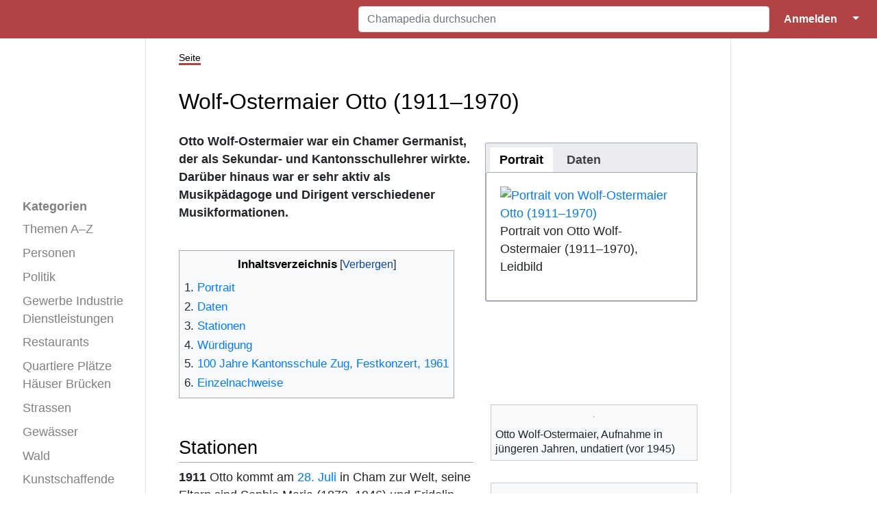

--- FILE ---
content_type: text/html; charset=UTF-8
request_url: https://www.chamapedia.ch/wiki/Wolf-Ostermaier_Otto_(1911%E2%80%931970)
body_size: 48987
content:
<!DOCTYPE html>
<html class="client-nojs" lang="de" dir="ltr">
<head>
<meta charset="UTF-8"/>
<title>Wolf-Ostermaier Otto (1911–1970) – Chamapedia</title>
<script>document.documentElement.className="client-js";RLCONF={"wgBreakFrames":true,"wgSeparatorTransformTable":[",\t.",".\t,"],"wgDigitTransformTable":["",""],"wgDefaultDateFormat":"dmy","wgMonthNames":["","Januar","Februar","März","April","Mai","Juni","Juli","August","September","Oktober","November","Dezember"],"wgRequestId":"0d4698bf439eeb64737a6800","wgCSPNonce":false,"wgCanonicalNamespace":"","wgCanonicalSpecialPageName":false,"wgNamespaceNumber":0,"wgPageName":"Wolf-Ostermaier_Otto_(1911–1970)","wgTitle":"Wolf-Ostermaier Otto (1911–1970)","wgCurRevisionId":50407,"wgRevisionId":50407,"wgArticleId":4889,"wgIsArticle":true,"wgIsRedirect":false,"wgAction":"view","wgUserName":null,"wgUserGroups":["*"],"wgCategories":["Personen","Lehrpersonen","Kunstschaffende"],"wgPageContentLanguage":"de","wgPageContentModel":"wikitext","wgRelevantPageName":"Wolf-Ostermaier_Otto_(1911–1970)","wgRelevantArticleId":4889,"wgIsProbablyEditable":false,"wgRelevantPageIsProbablyEditable":false,
"wgRestrictionEdit":[],"wgRestrictionMove":[],"wgPageFormsTargetName":null,"wgPageFormsAutocompleteValues":[],"wgPageFormsAutocompleteOnAllChars":true,"wgPageFormsFieldProperties":[],"wgPageFormsCargoFields":[],"wgPageFormsDependentFields":[],"wgPageFormsCalendarValues":[],"wgPageFormsCalendarParams":[],"wgPageFormsCalendarHTML":null,"wgPageFormsGridValues":[],"wgPageFormsGridParams":[],"wgPageFormsContLangYes":null,"wgPageFormsContLangNo":null,"wgPageFormsContLangMonths":[],"wgPageFormsHeightForMinimizingInstances":800,"wgPageFormsDelayReload":false,"wgPageFormsShowOnSelect":[],"wgPageFormsScriptPath":"/w/extensions/PageForms","edgValues":[],"wgPageFormsEDSettings":null,"wgAmericanDates":false,"srfFilteredConfig":null,"egMapsScriptPath":"/w/extensions/Maps/","egMapsDebugJS":false,"egMapsAvailableServices":["leaflet"],"egMapsLeafletLayersApiKeys":{"MapBox":"","MapQuestOpen":"","Thunderforest":"","GeoportailFrance":""},"wgMediaViewerOnClick":true,"wgMediaViewerEnabledByDefault":true,
"JSBreadCrumbs":{"SiteMaxCrumbs":8,"GlobalMaxCrumbs":20,"ShowAction":false,"ShowSite":false,"Domain":false,"HorizontalSeparator":"»","Horizontal":true,"CSSSelector":[],"LeadingDescription":"Die 8 zuletzt angesehenen Seiten:\u0026#8201;","MaxLength":40,"PageName":"Wolf-Ostermaier Otto (1911–1970)","Action":""}};RLSTATE={"site.styles":"ready","user.styles":"ready","user":"ready","user.options":"loading","ext.cite.styles":"ready","mediawiki.page.gallery.styles":"ready","ext.smw.style":"ready","ext.smw.tooltip.styles":"ready","ext.srf.styles":"ready","skins.medik.responsive":"ready","skins.medik":"ready"};RLPAGEMODULES=["oojs-ui.styles.icons-movement","ext.smw.style","ext.smw.tooltips","ext.headertabs","ext.cite.ux-enhancements","site","mediawiki.page.ready","mediawiki.toc","ext.JSBreadCrumbs","mmv.head","mmv.bootstrap.autostart","skins.medik.js"];</script>
<script>(RLQ=window.RLQ||[]).push(function(){mw.loader.implement("user.options@12s5i",function($,jQuery,require,module){mw.user.tokens.set({"patrolToken":"+\\","watchToken":"+\\","csrfToken":"+\\"});});});</script>
<link rel="stylesheet" href="/w/load.php?lang=de&amp;modules=ext.cite.styles%7Cext.smw.style%7Cext.smw.tooltip.styles%7Cext.srf.styles%7Cmediawiki.page.gallery.styles%7Cskins.medik%7Cskins.medik.responsive&amp;only=styles&amp;skin=medik"/>
<script async="" src="/w/load.php?lang=de&amp;modules=startup&amp;only=scripts&amp;raw=1&amp;skin=medik"></script>
<style>
				div.dropdown,
				#ca-history,
				#ca-talk,
				#ca-view,
				#ca-viewsource,
				#ca-formedit {
					 display: none;
				} </style>
<meta name="ResourceLoaderDynamicStyles" content=""/>
<link rel="stylesheet" href="/w/load.php?lang=de&amp;modules=site.styles&amp;only=styles&amp;skin=medik"/>
<meta name="generator" content="MediaWiki 1.39.17"/>
<meta name="format-detection" content="telephone=no"/>
<meta name="keywords" content="Chamapedia,Cham,Wiki,Geschichte,Lexikon,Person,Wolf-Ostermaier Otto (1911–1970)"/>
<meta name="description" content="Chamapedia.ch ist das erste Geschichtslexikon der Gemeinde Cham. Es hat sich zum Ziel gesetzt, die Geschichte Chams zu bewahren und sie frei zugänglich zu machen. Dies ist die Seite «Wolf-Ostermaier Otto (1911–1970)»."/>
<meta name="twitter:card" content="summary_large_image"/>
<meta name="theme-color" content="#b24244"/>
<meta name="viewport" content="width=device-width, initial-scale=1"/>
<link rel="alternate" type="application/rdf+xml" title="Wolf-Ostermaier Otto (1911–1970)" href="/w/index.php?title=Spezial:RDF_exportieren/Wolf-Ostermaier_Otto_(1911%E2%80%931970)&amp;xmlmime=rdf"/>
<link rel="icon" href="/w/favicon.ico"/>
<link rel="search" type="application/opensearchdescription+xml" href="/w/opensearch_desc.php" title="Chamapedia (de)"/>
<link rel="EditURI" type="application/rsd+xml" href="https://www.chamapedia.ch/w/api.php?action=rsd"/>
<link rel="license" href="/wiki/Chamapedia:%C3%9Cber_Chamapedia"/>
<link rel="canonical" href="https://www.chamapedia.ch/wiki/Wolf-Ostermaier_Otto_(1911%E2%80%931970)"/>
<!-- Semantic MetaTags -->
<meta property="og:site_name" content="Chamapedia"/>
<meta property="og:image" content="https://www.chamapedia.ch/w/LogoChamapedia.png"/>
<meta property="og:image:type" content="image/png"/>
<meta property="og:image:width" content="135"/>
<meta property="og:image:height" content="135"/>
</head>
<body class="mediawiki ltr sitedir-ltr mw-hide-empty-elt ns-0 ns-subject page-Wolf-Ostermaier_Otto_1911–1970 rootpage-Wolf-Ostermaier_Otto_1911–1970 skin-medik action-view skin--responsive"><style>:root {--medik: #b24244;}</style>
<div id="mw-wrapper">

	<!-- navbar -->
	<div id="mw-navbar" role="navigation" class="navbar navbar-expand-lg navbar-light d-flex justify-content-between bg-ws">
		<div id="mw-navbar-left">
			<div id="p-logo" class="mw-portlet" role="banner"><span class="mw-hamb"></span><a id="p-banner" class="mw-wiki-title navbar-brand" href="/wiki/Hauptseite" title="Hauptseite"><span class="mw-desktop-sitename">Chamapedia</span> <span class="mw-mobile-sitename">Chamapedia</span></a></div>
		</div>
		<div class="dropdown" id="mw-navbar-right">
			<form action="/w/index.php" role="search" class="mw-portlet form-inline my-lg-0" id="p-search"><input type="hidden" value="Spezial:Suche" name="title"/><h3 hidden=""><label for="searchInput">Suche</label></h3><input type="search" name="search" placeholder="Chamapedia durchsuchen" aria-label="Chamapedia durchsuchen" autocapitalize="sentences" title="Chamapedia durchsuchen [f]" accesskey="f" id="searchInput" class="form-control mr-sm-2"/><input class="searchButton btn btn-outline-dark my-2 my-sm-0" type="submit" name="go" title="Gehe direkt zu der Seite mit genau diesem Namen, falls sie vorhanden ist." hidden="" id="searchGoButton" value="Seite"/></form><div id="user-tools" class="btn-group"><div class="profile-icon"></div><a href="/w/index.php?title=Spezial:Anmelden&amp;returnto=Wolf-Ostermaier+Otto+%281911%E2%80%931970%29"><button class="btn btn-link" type="submit">Anmelden</button></a><button class="btn btn-link dropdown-toggle dropdown-toggle-split" type="button" data-toggle="dropdown" aria-haspopup="true" aria-expanded="false"><span class="sr-only">&darr;</span></button><div class="dropdown-menu dropdown-menu-right"><div role="navigation" id="p-personal" title="Benutzermenü" aria-labelledby="p-personal-label" class="mw-portlet"><a id="p-personal-label" lang="de" dir="ltr" class="nav-link disabled" href="#" role="button">Meine Werkzeuge</a><div class="mw-portlet-body"><ul lang="de" dir="ltr"><li id="pt-login" class="mw-list-item"><a href="/w/index.php?title=Spezial:Anmelden&amp;returnto=Wolf-Ostermaier+Otto+%281911%E2%80%931970%29" title="Sich anzumelden wird gerne gesehen, ist jedoch nicht zwingend erforderlich. [o]" accesskey="o">Anmelden</a></li><li id="pt-createaccount" class="mw-list-item"><a href="/wiki/Spezial:Benutzerkonto_beantragen" title="Wir ermutigen dich dazu, ein Benutzerkonto zu erstellen und dich anzumelden. Es ist jedoch nicht zwingend erforderlich.">Benutzerkonto beantragen</a></li></ul></div></div></div></div>
		</div>
	</div>

	<!-- sidebar and main content wrapper -->
	<div class="container-fluid" id="mw-main-container">
		<div class="row">

			<!-- navigation sidebar -->
			<div id="mw-navigation" role="navigation" class="col-12 col-md-3 col-xl-2" style="font-size: 1.1em;">
				<nav class="nav flex-column">
					<h2>
						Navigationsmenü
					</h2>
					<div id="site-navigation">
						<div class="mw-wiki-navigation-logo"><a class="mw-wiki-logo" style="" href="/wiki/Hauptseite"></a></div><div role="navigation" id="p-Kategorien" aria-labelledby="p-Kategorien-label" class="mw-portlet"><a id="p-Kategorien-label" lang="de" dir="ltr" class="nav-link disabled" href="#" role="button">Kategorien</a><div class="mw-portlet-body"><ul lang="de" dir="ltr"><li id="n-Themen-A–Z" class="mw-list-item"><a href="/wiki/Kategorie:Thema_A%E2%80%93Z" class="nav-link">Themen A–Z</a></li><li id="n-Personen" class="mw-list-item"><a href="/wiki/Kategorie:Personen" class="nav-link">Personen</a></li><li id="n-Politik" class="mw-list-item"><a href="/wiki/Kategorie:Politik" class="nav-link">Politik</a></li><li id="n-Gewerbe-Industrie-Dienstleistungen" class="mw-list-item"><a href="/wiki/Kategorie:Gewerbe_Industrie" class="nav-link">Gewerbe Industrie Dienstleistungen</a></li><li id="n-Restaurants" class="mw-list-item"><a href="/wiki/Kategorie:Restaurant" class="nav-link">Restaurants</a></li><li id="n-Quartiere-Plätze-Häuser-Brücken" class="mw-list-item"><a href="/wiki/Kategorie:Strassen_H%C3%A4user" class="nav-link">Quartiere Plätze Häuser Brücken</a></li><li id="n-Strassen" class="mw-list-item"><a href="/wiki/Kategorie:Strasse" class="nav-link">Strassen</a></li><li id="n-Gewässer" class="mw-list-item"><a href="/wiki/Kategorie:Gew%C3%A4sser" class="nav-link">Gewässer</a></li><li id="n-Wald" class="mw-list-item"><a href="/wiki/Kategorie:Wald" class="nav-link">Wald</a></li><li id="n-Kunstschaffende" class="mw-list-item"><a href="/wiki/Kategorie:Kunstschaffende" class="nav-link">Kunstschaffende</a></li><li id="n-Klassenfotos" class="mw-list-item"><a href="/wiki/Klassenfotos" class="nav-link">Klassenfotos</a></li><li id="n-Vereine" class="mw-list-item"><a href="/wiki/Kategorie:Vereine" class="nav-link">Vereine</a></li><li id="n-Videos" class="mw-list-item"><a href="/wiki/Kategorie:Video" class="nav-link">Videos</a></li></ul></div></div><div role="navigation" id="p-Spezialseiten" aria-labelledby="p-Spezialseiten-label" class="mw-portlet"><a id="p-Spezialseiten-label" lang="de" dir="ltr" class="nav-link disabled" href="#" role="button">Spezialseiten</a><div class="mw-portlet-body"><ul lang="de" dir="ltr"><li id="n-mainpage-description" class="mw-list-item"><a href="/wiki/Hauptseite" class="nav-link" title="Hauptseite besuchen [z]" accesskey="z">Hauptseite</a></li><li id="n-Alle-Seiten-A–Z" class="mw-list-item"><a href="/wiki/Spezial:Alle_Seiten" class="nav-link">Alle Seiten A–Z</a></li><li id="n-recentchanges" class="mw-list-item"><a href="/wiki/Spezial:Letzte_%C3%84nderungen" class="nav-link" title="Liste der letzten Änderungen in diesem Wiki [r]" accesskey="r">Letzte Änderungen</a></li><li id="n-randompage" class="mw-list-item"><a href="/wiki/Spezial:Zuf%C3%A4llige_Seite" class="nav-link" title="Zufällige Seite aufrufen [x]" accesskey="x">Zufällige Seite</a></li><li id="n-Inhalte-hinzufügen" class="mw-list-item"><a href="/wiki/Chamapedia:Inhalte_hinzuf%C3%BCgen" class="nav-link">Inhalte hinzufügen</a></li><li id="n-help" class="mw-list-item"><a href="https://www.mediawiki.org/wiki/Special:MyLanguage/Help:Contents" class="nav-link" title="Hilfeseite anzeigen">Hilfe</a></li><li id="n-Dateiliste" class="mw-list-item"><a href="/wiki/Spezial:Dateien" class="nav-link">Dateiliste</a></li></ul></div></div>
					</div>
				</nav>
			</div>

			<!-- main content -->
			<div class="col-12 col-md-9 col-xl-8 py-md-3 px-md-5">
				
				
				<aside><div class="d-flex flex-row"><div role="navigation" id="p-namespaces" aria-labelledby="p-namespaces-label" class="mw-portlet"><a id="p-namespaces-label" lang="de" dir="ltr" class="nav-link disabled" href="#" role="button">Namensräume</a><div class="mw-portlet-body"><div lang="de" dir="ltr"><span id="ca-nstab-main" class="selected mw-list-item"><a href="/wiki/Wolf-Ostermaier_Otto_(1911%E2%80%931970)" title="Seiteninhalt anzeigen [c]" accesskey="c">Seite</a></span><span id="ca-talk" class="new mw-list-item"><a href="/w/index.php?title=Diskussion:Wolf-Ostermaier_Otto_(1911%E2%80%931970)&amp;action=edit&amp;redlink=1" rel="discussion" title="Diskussion zum Seiteninhalt (Seite nicht vorhanden) [t]" accesskey="t">Diskussion</a></span></div></div></div><div class="dropdown"><a class="dropdown-toggle" role="button" data-toggle="dropdown" data-display="static" aria-haspopup="true" aria-expanded="false">Aktionen</a><div class="dropdown-menu dropdown-menu-right"><div role="navigation" id="p-views" aria-labelledby="p-views-label" class="mw-portlet"><a id="p-views-label" lang="de" dir="ltr" class="nav-link disabled" href="#" role="button">Ansichten</a><div class="mw-portlet-body"><ul lang="de" dir="ltr"><li id="ca-view" class="selected mw-list-item"><a href="/wiki/Wolf-Ostermaier_Otto_(1911%E2%80%931970)" class="dropdown-item">Lesen</a></li><li id="ca-formedit" class="mw-list-item"><a href="/w/index.php?title=Wolf-Ostermaier_Otto_(1911%E2%80%931970)&amp;action=formedit" class="dropdown-item" title="Diese Seite mit einem Formular bearbeiten [&amp;]" accesskey="&amp;">Formular anzeigen</a></li><li id="ca-viewsource" class="mw-list-item"><a href="/w/index.php?title=Wolf-Ostermaier_Otto_(1911%E2%80%931970)&amp;action=edit" class="dropdown-item" title="Diese Seite ist geschützt. Ihr Quelltext kann dennoch angesehen und kopiert werden. [e]" accesskey="e">Quelltext anzeigen</a></li><li id="ca-history" class="mw-list-item"><a href="/w/index.php?title=Wolf-Ostermaier_Otto_(1911%E2%80%931970)&amp;action=history" class="dropdown-item" title="Frühere Versionen dieser Seite listen [h]" accesskey="h">Versionsgeschichte</a></li></ul></div></div></div></div><div class="dropdown"><a class="dropdown-toggle" role="button" data-toggle="dropdown" data-display="static" aria-haspopup="true" aria-expanded="false">Werkzeuge</a><div class="dropdown-menu dropdown-menu-right"><div role="navigation" id="p-tb" aria-labelledby="p-tb-label" class="mw-portlet"><a id="p-tb-label" lang="de" dir="ltr" class="nav-link disabled" href="#" role="button">Werkzeuge</a><div class="mw-portlet-body"><ul lang="de" dir="ltr"><li id="t-whatlinkshere" class="mw-list-item"><a href="/wiki/Spezial:Linkliste/Wolf-Ostermaier_Otto_(1911%E2%80%931970)" class="dropdown-item" title="Liste aller Seiten, die hierher verlinken [j]" accesskey="j">Links auf diese Seite</a></li><li id="t-recentchangeslinked" class="mw-list-item"><a href="/wiki/Spezial:%C3%84nderungen_an_verlinkten_Seiten/Wolf-Ostermaier_Otto_(1911%E2%80%931970)" rel="nofollow" class="dropdown-item" title="Letzte Änderungen an Seiten, die von hier verlinkt sind [k]" accesskey="k">Änderungen an verlinkten Seiten</a></li><li id="t-specialpages" class="mw-list-item"><a href="/wiki/Spezial:Spezialseiten" class="dropdown-item" title="Liste aller Spezialseiten [q]" accesskey="q">Spezialseiten</a></li><li id="t-print" class="mw-list-item"><a href="javascript:print();" rel="alternate" class="dropdown-item" title="Druckansicht dieser Seite [p]" accesskey="p">Druckversion</a></li><li id="t-permalink" class="mw-list-item"><a href="/w/index.php?title=Wolf-Ostermaier_Otto_(1911%E2%80%931970)&amp;oldid=50407" class="dropdown-item" title="Dauerhafter Link zu dieser Seitenversion">Permanenter Link</a></li><li id="t-info" class="mw-list-item"><a href="/w/index.php?title=Wolf-Ostermaier_Otto_(1911%E2%80%931970)&amp;action=info" class="dropdown-item" title="Weitere Informationen über diese Seite">Seiten­­informationen</a></li><li id="t-smwbrowselink" class="mw-list-item"><a href="/wiki/Spezial:Durchsuchen/:Wolf-2DOstermaier-5FOtto-5F(1911%E2%80%931970)" rel="search" class="dropdown-item">Attribute anzeigen</a></li><li id="t-cite" class="mw-list-item"><a href="/w/index.php?title=Spezial:Zitierhilfe&amp;page=Wolf-Ostermaier_Otto_%281911%E2%80%931970%29&amp;id=50407&amp;wpFormIdentifier=titleform" class="dropdown-item" title="Hinweise, wie diese Seite zitiert werden kann">Seite zitieren</a></li></ul></div></div></div></div></div></aside>
				<div class="mw-body" id="content" style="font-size: 1.1em;" role="main">
					<div class="mw-indicators">
</div>

					<h1 id="firstHeading" class="firstHeading" lang=""><span class="mw-page-title-main">Wolf-Ostermaier Otto (1911–1970)</span></h1>
					<div id="siteSub">Aus Chamapedia</div>
					<div class="mw-body-content" id="bodyContent">
							<div id="contentSub">
								
								<p></p>
							</div>
							<div id="mw-content-text" class="mw-body-content mw-content-ltr" lang="de" dir="ltr"><div class="mw-parser-output"><div style="width: 100%; max-width: 325px; padding: 15px 0 15px 15px; float: right">
<div id="headertabs"><div class='mw-header-tabs-wrapper oo-ui-layout oo-ui-panelLayout oo-ui-panelLayout-framed'><div id='mw-tabs-id' class='mw-tabs oo-ui-layout oo-ui-menuLayout oo-ui-menuLayout-static oo-ui-menuLayout-top oo-ui-menuLayout-showMenu oo-ui-indexLayout' data-ooui='{"_":"OO.ui.IndexLayout","classes":["mw-tabs"],"expanded":false,"menuPanel":{"tag":"ooui-php-1"},"contentPanel":{"tag":"ooui-php-2"},"autoFocus":false,"tabPanels":{"Portrait":{"tag":"Portrait"},"Daten":{"tag":"Daten"}},"tabSelectWidget":{"tag":"ooui-php-3"}}'><div aria-hidden='false' class='oo-ui-menuLayout-menu'><div id='ooui-php-1' class='oo-ui-layout oo-ui-panelLayout oo-ui-indexLayout-tabPanel' data-ooui='{"_":"OO.ui.PanelLayout","preserveContent":false,"expanded":false}'><div role='tablist' aria-multiselectable='false' tabindex='0' id='ooui-php-3' class='oo-ui-selectWidget oo-ui-selectWidget-unpressed oo-ui-widget oo-ui-widget-enabled oo-ui-tabSelectWidget oo-ui-tabSelectWidget-framed' data-ooui='{"_":"OO.ui.TabSelectWidget","items":[{"tag":"ooui-php-4"},{"tag":"ooui-php-5"}]}'><div aria-selected='true' role='tab' id='ooui-php-4' class='oo-ui-widget oo-ui-widget-enabled oo-ui-labelElement oo-ui-optionWidget oo-ui-tabOptionWidget oo-ui-optionWidget-selected' data-ooui='{"_":"OO.ui.TabOptionWidget","selected":true,"label":"Portrait","data":"Portrait"}'><span class='oo-ui-labelElement-label'>Portrait</span></div><div aria-selected='false' role='tab' id='ooui-php-5' class='oo-ui-widget oo-ui-widget-enabled oo-ui-labelElement oo-ui-optionWidget oo-ui-tabOptionWidget' data-ooui='{"_":"OO.ui.TabOptionWidget","label":"Daten","data":"Daten"}'><span class='oo-ui-labelElement-label'>Daten</span></div></div></div></div><div class='oo-ui-menuLayout-content'><div id='ooui-php-2' class='oo-ui-layout oo-ui-panelLayout oo-ui-stackLayout oo-ui-indexLayout-stackLayout' data-ooui='{"_":"OO.ui.StackLayout","preserveContent":false,"expanded":false,"items":[{"tag":"Portrait"},{"tag":"Daten"}]}'><div id='Portrait' role='tabpanel' class='section-1 oo-ui-layout oo-ui-panelLayout oo-ui-panelLayout-scrollable oo-ui-panelLayout-framed oo-ui-tabPanelLayout' data-ooui='{"_":"OO.ui.TabPanelLayout","name":"Portrait","label":"Portrait","scrollable":true,"expanded":false,"framed":true,"classes":["section-1"]}'><fieldset class='oo-ui-layout oo-ui-fieldsetLayout'><legend class='oo-ui-fieldsetLayout-header'><span class='oo-ui-iconElement-icon oo-ui-iconElement-noIcon'></span><span class='oo-ui-labelElement-label'></span></legend><div class='oo-ui-fieldsetLayout-group'><div class='oo-ui-widget oo-ui-widget-enabled'>
<p><a href="/wiki/Datei:1510_Otto_Wolf-Ostermaier_(1911%E2%80%931970)_Leidbild.jpg" class="image" title="Portrait von Wolf-Ostermaier Otto (1911–1970)"><img alt="Portrait von Wolf-Ostermaier Otto (1911–1970)" src="/w/thumb.php?f=1510_Otto_Wolf-Ostermaier_%281911%E2%80%931970%29_Leidbild.jpg&amp;width=280" decoding="async" width="280" height="384" srcset="/w/thumb.php?f=1510_Otto_Wolf-Ostermaier_%281911%E2%80%931970%29_Leidbild.jpg&amp;width=420 1.5x, /w/images/c/c2/1510_Otto_Wolf-Ostermaier_%281911%E2%80%931970%29_Leidbild.jpg 2x" data-file-width="519" data-file-height="711" /></a><br />Portrait von Otto Wolf-Ostermaier (1911–1970), Leidbild
</p>
</div></div></fieldset></div><div id='Daten' role='tabpanel' class='section-2 oo-ui-layout oo-ui-panelLayout oo-ui-panelLayout-scrollable oo-ui-panelLayout-framed oo-ui-tabPanelLayout' data-ooui='{"_":"OO.ui.TabPanelLayout","name":"Daten","label":"Daten","scrollable":true,"expanded":false,"framed":true,"classes":["section-2"]}'><fieldset class='oo-ui-layout oo-ui-fieldsetLayout'><legend class='oo-ui-fieldsetLayout-header'><span class='oo-ui-iconElement-icon oo-ui-iconElement-noIcon'></span><span class='oo-ui-labelElement-label'></span></legend><div class='oo-ui-fieldsetLayout-group'><div class='oo-ui-widget oo-ui-widget-enabled'>
<table>

<tbody><tr>
<td style="width: 160px; vertical-align: top">Vorname:</td>
<td style="vertical-align: top">Otto
</td></tr>
<tr>
<td style="width: 160px; vertical-align: top">Nachname:</td>
<td style="vertical-align: top">Wolf-Ostermaier
</td></tr>
<tr>
<td style="vertical-align: top">Geschlecht:</td>
<td style="vertical-align: top">männlich
</td></tr>
<tr>
<td style="vertical-align: top">Geburts&#173;datum:</td>
<td style="vertical-align: top"><span style="white-space: nowrap"><a href="/wiki/28._Juli" title="28. Juli">28. Juli</a> <a href="/wiki/1911" title="1911">1911</a> </span>
</td></tr>
<tr>
<td style="vertical-align: top">Geburt&#173;sort:</td>
<td style="vertical-align: top">Cham ZG
</td></tr>
<tr>
<td style="vertical-align: top">Todes&#173;datum:</td>
<td style="vertical-align: top"><span style="white-space: nowrap"><a href="/wiki/23._Februar" title="23. Februar">23. Februar</a> <a href="/wiki/1970" title="1970">1970</a> </span>
</td></tr>
<tr>
<td style="vertical-align: top">Todes&#173;ort:</td>
<td style="vertical-align: top">Zug ZG
</td></tr>
<tr>
<td style="vertical-align: top">Beruf:</td>
<td style="vertical-align: top"><a href="/wiki/Lehrer" class="mw-redirect" title="Lehrer">Lehrer</a>
</td></tr></tbody></table></div></div></fieldset></div></div></div></div></div></div>
</div>
<p><span style="font-weight: 900">  Otto Wolf-Ostermaier war ein Chamer Germanist, der als Sekundar- und Kantonsschullehrer wirkte. Darüber hinaus war er sehr aktiv als Musikpädagoge und Dirigent verschiedener Musikformationen.</span>
<br />
<br />
</p>
<div id="toc" class="toc" role="navigation" aria-labelledby="mw-toc-heading"><input type="checkbox" role="button" id="toctogglecheckbox" class="toctogglecheckbox" style="display:none" /><div class="toctitle" lang="de" dir="ltr"><h2 id="mw-toc-heading">Inhaltsverzeichnis</h2><span class="toctogglespan"><label class="toctogglelabel" for="toctogglecheckbox"></label></span></div>
<ul>
<li class="toclevel-1"><a href="#Portrait"><span class="tocnumber">1</span> <span class="toctext">Portrait</span></a></li>
<li class="toclevel-1"><a href="#Daten"><span class="tocnumber">2</span> <span class="toctext">Daten</span></a>
<ul>
<li class="toclevel-2 tocsection-1"><a href="#Stationen"><span class="tocnumber">2.1</span> <span class="toctext">Stationen</span></a></li>
<li class="toclevel-2 tocsection-2"><a href="#Würdigung"><span class="tocnumber">2.2</span> <span class="toctext">Würdigung</span></a></li>
<li class="toclevel-2 tocsection-3"><a href="#100_Jahre_Kantonsschule_Zug,_Festkonzert,_1961"><span class="tocnumber">2.3</span> <span class="toctext">100 Jahre Kantonsschule Zug, Festkonzert, 1961</span></a></li>
<li class="toclevel-2 tocsection-4"><a href="#Einzelnachweise"><span class="tocnumber">2.4</span> <span class="toctext">Einzelnachweise</span></a></li>
</ul>
</li>
</ul>
</div>

<div style="display: none">
<p><br />
</p>
<div style="display: none">
<p><br />
</p>
</div>
</div>
<div class="thumb tright"><div class="thumbinner" style="width:302px;"><a href="/wiki/Datei:1510_Otto_Wolf-Ostermaier_(1911%E2%80%931970)_h.jpg" class="image"><img alt="" src="/w/thumb.php?f=1510_Otto_Wolf-Ostermaier_%281911%E2%80%931970%29_h.jpg&amp;width=300" decoding="async" width="300" height="445" class="thumbimage" srcset="/w/thumb.php?f=1510_Otto_Wolf-Ostermaier_%281911%E2%80%931970%29_h.jpg&amp;width=450 1.5x, /w/thumb.php?f=1510_Otto_Wolf-Ostermaier_%281911%E2%80%931970%29_h.jpg&amp;width=600 2x" data-file-width="1035" data-file-height="1536" /></a>  <div class="thumbcaption"><div class="magnify"><a href="/wiki/Datei:1510_Otto_Wolf-Ostermaier_(1911%E2%80%931970)_h.jpg" class="internal" title="vergrößern"></a></div>Otto Wolf-Ostermaier, Aufnahme in jüngeren Jahren, undatiert (vor 1945)</div></div></div>
<div class="thumb tright"><div class="thumbinner" style="width:302px;"><a href="/wiki/Datei:1510_Otto_Wolf-Ostermaier_(1911%E2%80%931970)-i.jpg" class="image"><img alt="" src="/w/thumb.php?f=1510_Otto_Wolf-Ostermaier_%281911%E2%80%931970%29-i.jpg&amp;width=300" decoding="async" width="300" height="183" class="thumbimage" srcset="/w/thumb.php?f=1510_Otto_Wolf-Ostermaier_%281911%E2%80%931970%29-i.jpg&amp;width=450 1.5x, /w/thumb.php?f=1510_Otto_Wolf-Ostermaier_%281911%E2%80%931970%29-i.jpg&amp;width=600 2x" data-file-width="1536" data-file-height="938" /></a>  <div class="thumbcaption"><div class="magnify"><a href="/wiki/Datei:1510_Otto_Wolf-Ostermaier_(1911%E2%80%931970)-i.jpg" class="internal" title="vergrößern"></a></div>Otto Wolf, 1952</div></div></div>
<div class="thumb tright"><div class="thumbinner" style="width:302px;"><a href="/wiki/Datei:1510_Otto_Wolf-Ostermaier_(1911%E2%80%931970).jpg" class="image"><img alt="" src="/w/thumb.php?f=1510_Otto_Wolf-Ostermaier_%281911%E2%80%931970%29.jpg&amp;width=300" decoding="async" width="300" height="204" class="thumbimage" srcset="/w/thumb.php?f=1510_Otto_Wolf-Ostermaier_%281911%E2%80%931970%29.jpg&amp;width=450 1.5x, /w/thumb.php?f=1510_Otto_Wolf-Ostermaier_%281911%E2%80%931970%29.jpg&amp;width=600 2x" data-file-width="1536" data-file-height="1043" /></a>  <div class="thumbcaption"><div class="magnify"><a href="/wiki/Datei:1510_Otto_Wolf-Ostermaier_(1911%E2%80%931970).jpg" class="internal" title="vergrößern"></a></div>Das Komitee für Flüchtlingskinder: Frau Stocker (Ehefrau von Lehrer Stocker, Mutter von Brigadier Hermann Stocker (1922–1991)), Pfarrer <a href="/wiki/Stucky-Walder_Friedrich_(Fritz)_(1895%E2%80%931966)" class="mw-redirect" title="Stucky-Walder Friedrich (Fritz) (1895–1966)">Fritz Stucky</a> (1895–1966), Pfarrer Josef Muff, und Otto Wolf in einer Besprechung, undatiert (vor 1960)</div></div></div>
<div class="thumb tright"><div class="thumbinner" style="width:302px;"><a href="/wiki/Datei:1510_Otto_Wolf-Ostermaier_(1911%E2%80%931970)_e.jpg" class="image"><img alt="" src="/w/thumb.php?f=1510_Otto_Wolf-Ostermaier_%281911%E2%80%931970%29_e.jpg&amp;width=300" decoding="async" width="300" height="193" class="thumbimage" srcset="/w/thumb.php?f=1510_Otto_Wolf-Ostermaier_%281911%E2%80%931970%29_e.jpg&amp;width=450 1.5x, /w/thumb.php?f=1510_Otto_Wolf-Ostermaier_%281911%E2%80%931970%29_e.jpg&amp;width=600 2x" data-file-width="1536" data-file-height="990" /></a>  <div class="thumbcaption"><div class="magnify"><a href="/wiki/Datei:1510_Otto_Wolf-Ostermaier_(1911%E2%80%931970)_e.jpg" class="internal" title="vergrößern"></a></div>Otto Wolf mit dem Kirchenchor Cham-Hünenberg während einer Reise an den Lago Maggiore TI</div></div></div>
<div class="thumb tright"><div class="thumbinner" style="width:302px;"><a href="/wiki/Datei:1510_Otto_Wolf-Ostermaier_(1911%E2%80%931970)_f.jpg" class="image"><img alt="" src="/w/thumb.php?f=1510_Otto_Wolf-Ostermaier_%281911%E2%80%931970%29_f.jpg&amp;width=300" decoding="async" width="300" height="378" class="thumbimage" srcset="/w/thumb.php?f=1510_Otto_Wolf-Ostermaier_%281911%E2%80%931970%29_f.jpg&amp;width=450 1.5x, /w/thumb.php?f=1510_Otto_Wolf-Ostermaier_%281911%E2%80%931970%29_f.jpg&amp;width=600 2x" data-file-width="915" data-file-height="1152" /></a>  <div class="thumbcaption"><div class="magnify"><a href="/wiki/Datei:1510_Otto_Wolf-Ostermaier_(1911%E2%80%931970)_f.jpg" class="internal" title="vergrößern"></a></div>Der Kirchenchor Cham-Hünenberg auf Reisen, in Mailand und Venedig: Otto Wolf (1), Organist und Primarlehrer Müller (2) und Elisabeth Wolf (3)</div></div></div>
<p><br />
</p>
<h2><span class="mw-headline" id="Stationen">Stationen</span></h2>
<p><b>1911</b>
Otto kommt am <a href="/wiki/28._Juli" title="28. Juli">28. Juli</a> in Cham zur Welt, seine Eltern sind Sophie Maria (1872–1946) und Fridolin Wolf-Rohner (1861–1940), die am <a href="/wiki/B%C3%A4renplatz" title="Bärenplatz">Bärenplatz</a> ein Geschäft für Haushaltsartikel führen. <sup id="cite&#95;ref-1" class="reference"><a href="#cite_note-1">&#91;1&#93;</a></sup>  
</p><p><b>1923</b>
Nach der Primarschule in Cham besucht Otto Wolf nacheinander die Stiftsschule in Einsiedeln, das Institut Karl Borromäus in Altdorf und besteht die Matura am Kollegium in Schwyz. <sup id="cite&#95;ref-2" class="reference"><a href="#cite_note-2">&#91;2&#93;</a></sup>  
</p><p><b>1929</b>
Otto Wolf studiert Germanistik in Freiburg i. Ue., Zürich und Bern. Er kann auch Studienaufenthalte in Paris, Oxford und Florenz absolvieren. <sup id="cite&#95;ref-3" class="reference"><a href="#cite_note-3">&#91;3&#93;</a></sup>  
</p><p><b>1938</b>
Wolf schliesst sein Studium mit einer Dissertation an der Universität Freiburg i. Ue. ab: Sie trägt den Titel «Der Briefroman bei Enea Silvio, Rousseau und Goethe». Er kehrt nach Cham zurück und wird dort Sekundarlehrer. <sup id="cite&#95;ref-4" class="reference"><a href="#cite_note-4">&#91;4&#93;</a></sup>  
</p><p><b>1940</b>
Ottos Vater Fridolin Wolf-Rohner stirbt; seine beiden Söhne Otto und <a href="/wiki/Wolf-B%C3%BCtler/-Zweifel_Fritz_(1908%E2%80%931987)" class="mw-redirect" title="Wolf-Bütler/-Zweifel Fritz (1908–1987)">Fritz Wolf-Bütler</a> (1908–1987) teilen sich elterliche Doppelliegenschaft auf. Fritz Wolf-Bütler erhält das Haus Seestrasse 1, während Otto das Haus <a href="/wiki/Luzernerstrasse_1" title="Luzernerstrasse 1">Luzernerstrasse 1</a> bekommt. Otto Wolf wohnt dort mit seiner Frau Elisabeth Genovefa, geborene Ostermaier; in der zweiten Wohnung seines Hauses lebt die Familie Nussbaumer-Widmer, die im Erdgeschoss das Wäschegeschäft führt. <sup id="cite&#95;ref-5" class="reference"><a href="#cite_note-5">&#91;5&#93;</a></sup>  
</p><p><b>1941</b>
Elisabeth und Otto Wolf werden Eltern: Stammhalter Peter Otto kommt zur Welt. <sup id="cite&#95;ref-6" class="reference"><a href="#cite_note-6">&#91;6&#93;</a></sup>  
</p><p><b>1943</b>
Otto Wolf übernimmt die Leitung des Kirchenchors Cham. Er bleibt als Dirigent bis 1963 im Amt. <sup id="cite&#95;ref-7" class="reference"><a href="#cite_note-7">&#91;7&#93;</a></sup>  
</p><p><b>1944 und 1947</b>
Das Ehepaar Elisabeth und Otto Wolf erlebt nochmals Elternfreuden: Ursula Maria (*1944) und Barbara Elisabeth (*1947) werden geboren. <sup id="cite&#95;ref-8" class="reference"><a href="#cite_note-8">&#91;8&#93;</a></sup> 
</p><p><b>1951 und 1952</b>
Wolf übernimmt bei den Sommernachtspielen die Einstudierung der Chorpartien. <sup id="cite&#95;ref-9" class="reference"><a href="#cite_note-9">&#91;9&#93;</a></sup>
</p><p><b>1954</b>
Wolf wirkt auch noch als Dirigent des <a href="/wiki/Orchester_Cham-H%C3%BCnenberg" title="Orchester Cham-Hünenberg">Orchesters</a> Cham-Hünenberg (bis 1956). <sup id="cite&#95;ref-10" class="reference"><a href="#cite_note-10">&#91;10&#93;</a></sup>  
</p><p><b>1957</b>
Otto Wolf demissioniert als Sekundarlehrer in Cham und wird Sekundarlehrer in Zug. <sup id="cite&#95;ref-11" class="reference"><a href="#cite_note-11">&#91;11&#93;</a></sup> 
</p><p><b>1958</b>
Die umfangreiche «Geschichte von Cham» erscheint. Otto Wolf fungiert beim Band 1 als Redaktor und verfasst die Einleitung. <sup id="cite&#95;ref-12" class="reference"><a href="#cite_note-12">&#91;12&#93;</a></sup> Otto Wolf zieht in die Stadt Zug und verkauft die Liegenschaft Luzernerstrasse 1 seinem Bruder Fritz. <sup id="cite&#95;ref-13" class="reference"><a href="#cite_note-13">&#91;13&#93;</a></sup>  
</p><p><b>1960</b>
Der Regierungsrat beruft Otto Wolf als Kantonsschullehrer: Er unterrichtet Deutsch, Französisch, Englisch sowie Kunst- und Musikgeschichte. Er ist dem Modernen zugetan und richtet das Sprachlabor und damit den audiovisuellen Fremdsprachenunterricht ein. <sup id="cite&#95;ref-14" class="reference"><a href="#cite_note-14">&#91;14&#93;</a></sup>  
</p><p><b>1961</b>
Obwohl erst ein Jahr an der Kantonsschule Zug, leitet Otto Wolf das Kantonsschulorchester beim 100-Jahr-Jubiläum der Kantonsschule Zug. <sup id="cite&#95;ref-15" class="reference"><a href="#cite_note-15">&#91;15&#93;</a></sup> Zudem dirigiert er ab November 1964 den Kirchenchor St. Michael und ist Gründer des «Collegium Musicum Zug». <sup id="cite&#95;ref-16" class="reference"><a href="#cite_note-16">&#91;16&#93;</a></sup>  
</p><p><b>1962</b>
Otto Wolf hat gesundheitliche Probleme und muss sich einer schweren Operation unterziehen. <sup id="cite&#95;ref-17" class="reference"><a href="#cite_note-17">&#91;17&#93;</a></sup>  
</p><p><b>1964</b>
An der <a class="external text" href="https://hls-dhs-dss.ch/de/articles/013796/2010-09-22/">Landesausstellung</a> «Expo 64» in Lausanne geben Zuger Kantonsschüler im Pavillon «Bilden und Gestalten» unter der Leitung von Otto Wolf ein Chor- und Orchesterkonzert. <sup id="cite&#95;ref-18" class="reference"><a href="#cite_note-18">&#91;18&#93;</a></sup>  
</p><p><b>1967</b>
Die Zuger Kantonalbank feiert ihr 75-Jahr-Jubiläum im Theater Casino Zug, und das Kantonsschulorchester und der Schülerchor unter der Leitung von Otto Wolf umrahmen den festlichen Anlass. <sup id="cite&#95;ref-19" class="reference"><a href="#cite_note-19">&#91;19&#93;</a></sup>  
</p><p><b>1969</b>
Wieder schwer erkrankt, muss sich Otto Wolf einer grossen Operation in Zürich unterziehen. Er lässt sich in das Bürgerspital Zug verlegen. <sup id="cite&#95;ref-20" class="reference"><a href="#cite_note-20">&#91;20&#93;</a></sup>  
</p><p><b>1970</b>
Otto Wolf stirbt am <a href="/wiki/23._Februar" title="23. Februar">23. Februar</a> im Zimmer 234 des Bürgerspitals Zug. Er wird nur gerade 58 Jahre alt. <sup id="cite&#95;ref-21" class="reference"><a href="#cite_note-21">&#91;21&#93;</a></sup>
</p><p><br />
</p>
<h2><span id="W.C3.BCrdigung"></span><span class="mw-headline" id="Würdigung">Würdigung</span></h2>
<p>Otto Wolf war ein begeisterter und begeisterungsfähiger Pädagoge. Seine grosse Leidenschaft galt der Musik. Er leitete Chöre und Orchester und galt als «gottbegnadeter Kirchenmusiker und Musiklehrer». <sup id="cite&#95;ref-22" class="reference"><a href="#cite_note-22">&#91;22&#93;</a></sup> Dabei mochte er besonders die Chormusik: «Seit je ... war für ihn die menschliche Stimme das reinste Instrument.» Darüberhinaus galt er als integrer Zeitgenosse: «Otto Wolf war ein unvermischter, ein wahrhaftiger Mensch.» <sup id="cite&#95;ref-23" class="reference"><a href="#cite_note-23">&#91;23&#93;</a></sup> 
</p><p><br />
</p>
<h2><span id="100_Jahre_Kantonsschule_Zug.2C_Festkonzert.2C_1961"></span><span class="mw-headline" id="100_Jahre_Kantonsschule_Zug,_Festkonzert,_1961">100 Jahre Kantonsschule Zug, Festkonzert, 1961</span></h2>
<ul class="gallery mw-gallery-traditional">
		<li class="gallerybox" style="width: 155px"><div style="width: 155px">
			<div class="thumb" style="width: 150px;"><div style="margin:32.5px auto;"><a href="/wiki/Datei:1510_Otto_Wolf-Ostermaier_(1911%E2%80%931970)c.jpg" class="image" title="Otto Wolf dirigiert das Orchester der Kantonsschule Zug"><img alt="Otto Wolf dirigiert das Orchester der Kantonsschule Zug" src="/w/thumb.php?f=1510_Otto_Wolf-Ostermaier_%281911%E2%80%931970%29c.jpg&amp;width=120" decoding="async" width="120" height="85" srcset="/w/thumb.php?f=1510_Otto_Wolf-Ostermaier_%281911%E2%80%931970%29c.jpg&amp;width=180 1.5x, /w/thumb.php?f=1510_Otto_Wolf-Ostermaier_%281911%E2%80%931970%29c.jpg&amp;width=240 2x" data-file-width="1536" data-file-height="1091" /></a></div></div>
			<div class="gallerytext">
<p>Otto Wolf dirigiert das Orchester der Kantonsschule Zug
</p>
			</div>
		</div></li>
		<li class="gallerybox" style="width: 155px"><div style="width: 155px">
			<div class="thumb" style="width: 150px;"><div style="margin:15px auto;"><a href="/wiki/Datei:1510_Otto_Wolf-Ostermaier_(1911%E2%80%931970)-d.jpg" class="image" title="Dirigent Otto Wolf strahlt"><img alt="Dirigent Otto Wolf strahlt" src="/w/thumb.php?f=1510_Otto_Wolf-Ostermaier_%281911%E2%80%931970%29-d.jpg&amp;width=87" decoding="async" width="87" height="120" srcset="/w/thumb.php?f=1510_Otto_Wolf-Ostermaier_%281911%E2%80%931970%29-d.jpg&amp;width=131 1.5x, /w/thumb.php?f=1510_Otto_Wolf-Ostermaier_%281911%E2%80%931970%29-d.jpg&amp;width=174 2x" data-file-width="1116" data-file-height="1536" /></a></div></div>
			<div class="gallerytext">
<p>Dirigent Otto Wolf strahlt
</p>
			</div>
		</div></li>
		<li class="gallerybox" style="width: 155px"><div style="width: 155px">
			<div class="thumb" style="width: 150px;"><div style="margin:31.5px auto;"><a href="/wiki/Datei:1510_Otto_Wolf-Ostermaier_(1911%E2%80%931970)_b.jpg" class="image" title="Rektor Ernst Herbener (1899–1982) bedankt sich"><img alt="Rektor Ernst Herbener (1899–1982) bedankt sich" src="/w/thumb.php?f=1510_Otto_Wolf-Ostermaier_%281911%E2%80%931970%29_b.jpg&amp;width=120" decoding="async" width="120" height="87" srcset="/w/thumb.php?f=1510_Otto_Wolf-Ostermaier_%281911%E2%80%931970%29_b.jpg&amp;width=180 1.5x, /w/thumb.php?f=1510_Otto_Wolf-Ostermaier_%281911%E2%80%931970%29_b.jpg&amp;width=240 2x" data-file-width="1536" data-file-height="1109" /></a></div></div>
			<div class="gallerytext">
<p>Rektor Ernst Herbener (1899–1982) bedankt sich
</p>
			</div>
		</div></li>
		<li class="gallerybox" style="width: 155px"><div style="width: 155px">
			<div class="thumb" style="width: 150px;"><div style="margin:15px auto;"><a href="/wiki/Datei:1510_Otto_Wolf-Ostermaier_(1911%E2%80%931970)-a.jpg" class="image" title="Otto Wolf nimmt den Dank von Regierungsrat Hans Hürlimann (1918–1994), dem späteren Bundesrat, entgegen"><img alt="Otto Wolf nimmt den Dank von Regierungsrat Hans Hürlimann (1918–1994), dem späteren Bundesrat, entgegen" src="/w/thumb.php?f=1510_Otto_Wolf-Ostermaier_%281911%E2%80%931970%29-a.jpg&amp;width=89" decoding="async" width="89" height="120" srcset="/w/thumb.php?f=1510_Otto_Wolf-Ostermaier_%281911%E2%80%931970%29-a.jpg&amp;width=133 1.5x, /w/thumb.php?f=1510_Otto_Wolf-Ostermaier_%281911%E2%80%931970%29-a.jpg&amp;width=178 2x" data-file-width="1138" data-file-height="1536" /></a></div></div>
			<div class="gallerytext">
<p>Otto Wolf nimmt den Dank von Regierungsrat <a class="external text" href="https://hls-dhs-dss.ch/de/articles/004729/2009-09-03/">Hans Hürlimann</a> (1918–1994), dem späteren Bundesrat, entgegen
</p>
			</div>
		</div></li>
</ul>
<p><br />
</p>
<h2><span class="mw-headline" id="Einzelnachweise">Einzelnachweise</span></h2>
<div class="mw-references-wrap mw-references-columns"><ol class="references">
<li id="cite&#95;note-1"><span class="mw-cite-backlink"><a href="#cite_ref-1">↑</a></span> <span class="reference-text">Stammbaum der Familie Wolf 19.–21. Jahrhundert, in: Privatarchiv Peter Otto Wolf, Zug, 12.03.2020. Zuger Tagblatt, 05.03.1970</span>
</li>
<li id="cite&#95;note-2"><span class="mw-cite-backlink"><a href="#cite_ref-2">↑</a></span> <span class="reference-text">Zuger Tagblatt, 05.03.1970</span>
</li>
<li id="cite&#95;note-3"><span class="mw-cite-backlink"><a href="#cite_ref-3">↑</a></span> <span class="reference-text">Zuger Tagblatt, 05.03.1970</span>
</li>
<li id="cite&#95;note-4"><span class="mw-cite-backlink"><a href="#cite_ref-4">↑</a></span> <span class="reference-text">Zuger Tagblatt, 05.03.1970</span>
</li>
<li id="cite&#95;note-5"><span class="mw-cite-backlink"><a href="#cite_ref-5">↑</a></span> <span class="reference-text">Freundliche Mitteilung von Peter Otto Wolf, Zug, 12.03.2020</span>
</li>
<li id="cite&#95;note-6"><span class="mw-cite-backlink"><a href="#cite_ref-6">↑</a></span> <span class="reference-text">Stammbaum der Familie Wolf 19.–21. Jahrhundert, in: Privatarchiv Peter Otto Wolf, Zug, 12.03.2020</span>
</li>
<li id="cite&#95;note-7"><span class="mw-cite-backlink"><a href="#cite_ref-7">↑</a></span> <span class="reference-text">Freundliche Mitteilung von August Sidler, Cham, 16.03.2020</span>
</li>
<li id="cite&#95;note-8"><span class="mw-cite-backlink"><a href="#cite_ref-8">↑</a></span> <span class="reference-text">Stammbaum der Familie Wolf 19.–21. Jahrhundert, in: Privatarchiv Peter Otto Wolf, Zug, 12.03.2020</span>
</li>
<li id="cite&#95;note-9"><span class="mw-cite-backlink"><a href="#cite_ref-9">↑</a></span> <span class="reference-text">Neue Zürcher Nachrichten, 10.04.1951</span>
</li>
<li id="cite&#95;note-10"><span class="mw-cite-backlink"><a href="#cite_ref-10">↑</a></span> <span class="reference-text">Baumgartner, Heinrich / Schiess, Hildy / Schmidle, Margrith, 100 Jahr-Jubiläum Orchester Cham-Hünenberg, Festschrift 1895–1995, Cham 1995</span>
</li>
<li id="cite&#95;note-11"><span class="mw-cite-backlink"><a href="#cite_ref-11">↑</a></span> <span class="reference-text">Zuger Tagblatt, 05.03.1970</span>
</li>
<li id="cite&#95;note-12"><span class="mw-cite-backlink"><a href="#cite_ref-12">↑</a></span> <span class="reference-text">Wolf, Otto et al., Geschichte von Cham, Bd. 1, Cham 1958, S. 7–10</span>
</li>
<li id="cite&#95;note-13"><span class="mw-cite-backlink"><a href="#cite_ref-13">↑</a></span> <span class="reference-text">Freundliche Mitteilung von Peter Otto Wolf, Zug, 12.03.2020</span>
</li>
<li id="cite&#95;note-14"><span class="mw-cite-backlink"><a href="#cite_ref-14">↑</a></span> <span class="reference-text">Zuger Tagblatt, 05.03.1970</span>
</li>
<li id="cite&#95;note-15"><span class="mw-cite-backlink"><a href="#cite_ref-15">↑</a></span> <span class="reference-text">Neue Zürcher Nachrichten, 22.09.1961</span>
</li>
<li id="cite&#95;note-16"><span class="mw-cite-backlink"><a href="#cite_ref-16">↑</a></span> <span class="reference-text">Zuger Kalender, Chronik 31.10.1964. Freundliche Mitteilung von Peter Otto Wolf, Zug, 12.03.2020</span>
</li>
<li id="cite&#95;note-17"><span class="mw-cite-backlink"><a href="#cite_ref-17">↑</a></span> <span class="reference-text">Zuger Tagblatt, 05.03.1970</span>
</li>
<li id="cite&#95;note-18"><span class="mw-cite-backlink"><a href="#cite_ref-18">↑</a></span> <span class="reference-text">Zuger Neujahrsblatt 1965, Chronik 12.05.1964</span>
</li>
<li id="cite&#95;note-19"><span class="mw-cite-backlink"><a href="#cite_ref-19">↑</a></span> <span class="reference-text">Zuger Neujahrsblatt 1968, Chronik 15.04.1967</span>
</li>
<li id="cite&#95;note-20"><span class="mw-cite-backlink"><a href="#cite_ref-20">↑</a></span> <span class="reference-text">Zuger Tagblatt, 05.03.1970</span>
</li>
<li id="cite&#95;note-21"><span class="mw-cite-backlink"><a href="#cite_ref-21">↑</a></span> <span class="reference-text">Zuger Tagblatt, 05.03.1970</span>
</li>
<li id="cite&#95;note-22"><span class="mw-cite-backlink"><a href="#cite_ref-22">↑</a></span> <span class="reference-text">Zuger Neujahrsblatt 1971, Chronik 23.02.1970</span>
</li>
<li id="cite&#95;note-23"><span class="mw-cite-backlink"><a href="#cite_ref-23">↑</a></span> <span class="reference-text">Zuger Tagblatt, 05.03.1970</span>
</li>
</ol></div>
<!-- 
NewPP limit report
Cached time: 20260121214609
Cache expiry: 0
Reduced expiry: true
Complications: [show‐toc]
[SMW] In‐text annotation parser time: 0 seconds
CPU time usage: 0.138 seconds
Real time usage: 0.153 seconds
Preprocessor visited node count: 744/1000000
Post‐expand include size: 5482/3145728 bytes
Template argument size: 1322/3145728 bytes
Highest expansion depth: 11/100
Expensive parser function count: 0/100
Unstrip recursion depth: 0/20
Unstrip post‐expand size: 10393/5000000 bytes
ExtLoops count: 0/100
-->
<!--
Transclusion expansion time report (%,ms,calls,template)
100.00%   68.773      1 Vorlage:Person
100.00%   68.773      1 -total
 30.89%   21.246      1 Vorlage:SetDatenPortrait
 18.41%   12.658      1 Vorlage:SetDatenGeburt
 16.22%   11.153      2 Vorlage:Nowrap
 10.32%    7.096      1 Vorlage:SetDatenTod
  5.29%    3.641      1 Vorlage:Meta-Elemente
  2.03%    1.398      1 Vorlage:SetDatenTextListe
  1.72%    1.182      5 Vorlage:SetDatenText
  1.50%    1.031      1 Vorlage:Toc
-->
</div></div>
							<div class="visualClear"></div>
							<div class="printfooter">Abgerufen von „<a dir="ltr" href="https://www.chamapedia.ch/w/index.php?title=Wolf-Ostermaier_Otto_(1911–1970)&amp;oldid=50407">https://www.chamapedia.ch/w/index.php?title=Wolf-Ostermaier_Otto_(1911–1970)&amp;oldid=50407</a>“</div>
							<div id="catlinks" class="catlinks" data-mw="interface"><div id="mw-normal-catlinks" class="mw-normal-catlinks"><a href="/wiki/Spezial:Kategorien" title="Spezial:Kategorien">Kategorien</a>: <ul><li><a href="/wiki/Kategorie:Personen" title="Kategorie:Personen">Personen</a></li><li><a href="/wiki/Kategorie:Lehrpersonen" title="Kategorie:Lehrpersonen">Lehrpersonen</a></li><li><a href="/wiki/Kategorie:Kunstschaffende" title="Kategorie:Kunstschaffende">Kunstschaffende</a></li></ul></div></div>
					</div>
					
				</div>
			</div>

		</div>
	</div>

	<div id="footer" class="mw-footer" role="contentinfo" lang="de" dir="ltr"><ul id="footer-icons"><li id="footer-copyrightico" class="footer-icons"><a href="https://www.chamapedia.ch/wiki/Chamapedia:Über_Chamapedia#Copyright"><img src="/w/c.png" alt="urheberrechtlich geschützt" width="88" height="31" loading="lazy"/></a></li><li id="footer-poweredbyico" class="footer-icons"><a href="https://www.mediawiki.org/"><img src="/w/resources/assets/poweredby_mediawiki_88x31.png" alt="Powered by MediaWiki" srcset="/w/resources/assets/poweredby_mediawiki_132x47.png 1.5x, /w/resources/assets/poweredby_mediawiki_176x62.png 2x" width="88" height="31" loading="lazy"/></a><a href="https://www.pro.wiki"><img src="/w/poweredby_wikihoster_88x31.png" alt="WikiHoster.net - Ihr Experte für MediaWiki" width="88" height="31" loading="lazy"/></a><a href="https://www.semantic-mediawiki.org/wiki/Semantic_MediaWiki"><img src="/w/extensions/SemanticMediaWiki/res/smw/logo_footer.png" alt="Powered by Semantic MediaWiki" class="smw-footer" width="88" height="31" loading="lazy"/></a></li></ul><div id="footer-list"><ul id="footer-info"><li id="footer-info-lastmod"> Diese Seite wurde zuletzt am 21. Dezember 2024 um 20:32 Uhr bearbeitet.</li><li id="footer-info-copyright">Der Inhalt ist <a href="/wiki/Chamapedia:%C3%9Cber_Chamapedia#Copyright" title="Chamapedia:Über Chamapedia">urheberrechtlich geschützt</a>, sofern nicht anders angegeben.</li><li id="footer-info-0">Diese Seite wurde bisher 3.287-mal abgerufen.</li></ul><ul id="footer-places"><li id="footer-places-privacy"><a href="/wiki/Chamapedia:Datenschutz">Datenschutz</a></li><li id="footer-places-about"><a href="/wiki/Chamapedia:%C3%9Cber_Chamapedia">Über Chamapedia</a></li><li id="footer-places-disclaimer"><a href="/wiki/Chamapedia:Impressum">Impressum</a></li><li id="footer-places-contact"><a href="https://www.chamapedia.ch/wiki/Spezial:Kontakt">Kontakt</a></li></ul></div><div class="visualClear"></div></div>
</div>
<script>(RLQ=window.RLQ||[]).push(function(){mw.config.set({"wgPageParseReport":{"smw":{"limitreport-intext-parsertime":0},"limitreport":{"cputime":"0.138","walltime":"0.153","ppvisitednodes":{"value":744,"limit":1000000},"postexpandincludesize":{"value":5482,"limit":3145728},"templateargumentsize":{"value":1322,"limit":3145728},"expansiondepth":{"value":11,"limit":100},"expensivefunctioncount":{"value":0,"limit":100},"unstrip-depth":{"value":0,"limit":20},"unstrip-size":{"value":10393,"limit":5000000},"timingprofile":["100.00%   68.773      1 Vorlage:Person","100.00%   68.773      1 -total"," 30.89%   21.246      1 Vorlage:SetDatenPortrait"," 18.41%   12.658      1 Vorlage:SetDatenGeburt"," 16.22%   11.153      2 Vorlage:Nowrap"," 10.32%    7.096      1 Vorlage:SetDatenTod","  5.29%    3.641      1 Vorlage:Meta-Elemente","  2.03%    1.398      1 Vorlage:SetDatenTextListe","  1.72%    1.182      5 Vorlage:SetDatenText","  1.50%    1.031      1 Vorlage:Toc"]},"loops":{"limitreport-count-limited":{"value":0,"limit":100}},"cachereport":{"timestamp":"20260121214609","ttl":0,"transientcontent":true}}});mw.config.set({"wgBackendResponseTime":438});});</script>
</body>
</html>